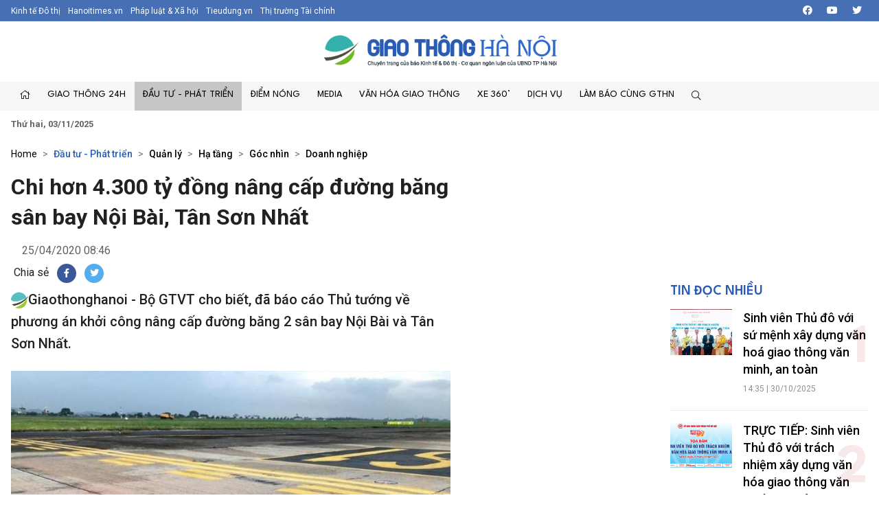

--- FILE ---
content_type: text/html; charset=utf-8
request_url: https://giaothonghanoi.kinhtedothi.vn/dau-tu-phat-trien/chi-hon-4300-ty-dong-nang-cap-duong-bang-san-bay-noi-bai-tan-son-nhat-31240.html
body_size: 54199
content:

<!DOCTYPE html>
<!--[if lt IE 7]> <html class="no-js lt-ie9 lt-ie8 lt-ie7"> <![endif]-->
<!--[if IE 7]> <html class="no-js lt-ie9 lt-ie8"> <![endif]-->
<!--[if IE 8]> <html class="no-js lt-ie9"> <![endif]-->
<!--[if gt IE 8]><!-->
<html class="no-js">
<!--<![endif]-->
<head prefix="og: https://ogp.me/ns# fb: https://ogp.me/ns/fb# article: https://ogp.me/ns/article#"><title>
	Chi hơn 4.300 tỷ đồng n&#226;ng cấp đường băng s&#226;n bay Nội B&#224;i, T&#226;n Sơn Nhất
</title><meta http-equiv="Content-Type" content="text/html; charset=utf-8" /><meta http-equiv="X-UA-Compatible" content="IE=edge" /><meta name="viewport" content="width=device-width, initial-scale=1, shrink-to-fit=no, maximum-scale=1.0" /><meta id="ctl00_description" name="description" content="Giaothonghanoi - Bộ GTVT cho biết, đã báo cáo Thủ tướng về phương án khởi công nâng cấp đường băng 2 sân bay Nội Bài và Tân Sơn Nhất." /><meta id="ctl00_keywords" name="keywords" content="sân bay, đường băng, Tân Sơn Nhất, Nội Bài, Bộ GTVT" /><meta name="news_keywords" content="Giao thông Hà Nội, Cuộc thi an toàn giao thông , báo kinh tế đô thị, giao thông thủ đô, tình hình giao thông tại thủ đô hà nội, cuộc thi tìm hiểu kiến thức giao thông, thi luật giao thông trên internet, văn hóa giao thông" /><link href="https://giaothonghanoi.kinhtedothi.vn/" rel="publisher" /><link rel="alternate" href="/rss/home.rss" type="application/rss+xml" title="RSS" /><meta http-equiv="refresh" content="1800" /><meta id="ctl00_robots" name="robots" content="INDEX,FOLLOW" />
<script type="text/javascript"> var host = 'https://giaothonghanoi.kinhtedothi.vn';</script>
<script type="text/javascript"> var loghost = 'https://giaothonghanoi.kinhtedothi.vn';</script>
<link rel="shortcut icon" href="https://staticgthn.kinhtedothi.vn/webthemes/img/favicon.ico">
<link rel="stylesheet" href="https://staticgthn.kinhtedothi.vn/webthemes/bootstrap-5.0.2-dist/css/bootstrap.css?v=1">
<!-- Fonts -->
<link href="https://staticgthn.kinhtedothi.vn/webthemes/fonts/fontawesome-pro-5.15.4-web/css/all.min.css" rel="stylesheet">
<!-- plugin css -->
<link rel="stylesheet" href="https://staticgthn.kinhtedothi.vn/webthemes/js/vendor/glide-3.4.1/dist/css/glide.core.min.css">
<link type="text/css" rel="stylesheet" href="https://staticgthn.kinhtedothi.vn/webthemes/js/vendor/lightGallery-master/dist/css/lightGallery.min.css" />
<!-- Customize css -->
<link rel="stylesheet" href="https://staticgthn.kinhtedothi.vn/webthemes/css/main.css?v=6.7.8">
<script src="https://staticgthn.kinhtedothi.vn/webthemes/js/vendor/jquery.min.js"></script>
<script src="https://staticgthn.kinhtedothi.vn/webthemes/bootstrap-5.0.2-dist/js/bootstrap.bundle.min.js" defer></script>
<script src="https://staticgthn.kinhtedothi.vn/webthemes/js/vendor/glide-3.4.1/dist/glide.min.js" defer></script>
<script src="https://staticgthn.kinhtedothi.vn/webthemes/js/vendor/jquery.lazy-master/jquery.lazy.min.js" defer></script>
<script src="https://staticgthn.kinhtedothi.vn/webthemes/js/vendor/lightGallery-master/dist/js/lightgallery.min.js" defer></script>
<script src="https://staticgthn.kinhtedothi.vn/webthemes/js/app.js?v=1.0" defer></script>

<meta property="og:type" content="article" />
<meta property="og:url" content="https://giaothonghanoi.kinhtedothi.vn/dau-tu-phat-trien/chi-hon-4300-ty-dong-nang-cap-duong-bang-san-bay-noi-bai-tan-son-nhat-31240.html" />
<meta property="og:site_name" content="Giao thông Hà Nội - Chuyên trang của Báo điện tử Kinh tế đô thị" />
<meta property="og:image" content="https://staticgthn.kinhtedothi.vn/Uploaded/hoanghiepgthn/2020_04_25/duongbang_QTGV.jpeg" />
<meta property="og:title" content="Chi hơn 4.300 tỷ đồng n&#226;ng cấp đường băng s&#226;n bay Nội B&#224;i, T&#226;n Sơn Nhất" />
<meta property="og:description" content="Giaothonghanoi - Bộ GTVT cho biết, đ&#227; b&#225;o c&#225;o Thủ tướng về phương &#225;n khởi c&#244;ng n&#226;ng cấp đường băng 2 s&#226;n bay Nội B&#224;i v&#224; T&#226;n Sơn Nhất." />
<link rel="alternate" href="https://giaothonghanoi.kinhtedothi.vn/dau-tu-phat-trien/chi-hon-4300-ty-dong-nang-cap-duong-bang-san-bay-noi-bai-tan-son-nhat-31240.html" media="handheld" />
<link rel="canonical" href="https://giaothonghanoi.kinhtedothi.vn/dau-tu-phat-trien/chi-hon-4300-ty-dong-nang-cap-duong-bang-san-bay-noi-bai-tan-son-nhat-31240.html" />
<meta content="sân bay, đường băng, Tân Sơn Nhất, Nội Bài, Bộ GTVT" name="news_keywords" />
<link rel="stylesheet" href="https://staticgthn.kinhtedothi.vn/webthemes/css/swipebox.css" />
<script type="text/javascript" src="https://staticgthn.kinhtedothi.vn/webthemes/Jscripts/jquery.fixer.js"></script>
<script type="text/javascript" src="https://staticgthn.kinhtedothi.vn/webthemes/Jscripts/jquery.swipebox.min.js"></script>
<script type="text/javascript" src="https://staticgthn.kinhtedothi.vn/webthemes/Jscripts/jwplayer/jwplayer.js"></script>
<script type="text/javascript">jwplayer.key = "5qMQ1qMprX8KZ79H695ZPnH4X4zDHiI0rCXt1g==";</script>
<script type="text/javascript">function showvideo(id_, src_) {
//console.log(id_);
var videoW = $('#' + id_).parent().width();
var videoH = videoW / 16 * 9;
$('#' + id_).wrap(function () {
return "<div class='img-responsive'></div>";
});
jwplayer(id_).setup({
image: 'https://staticgthn.kinhtedothi.vn/zoom/590/Uploaded/hoanghiepgthn/2020_04_25/duongbang_QTGV.jpeg', file: src_, height: videoH, width: videoW, skin: 'five', menu: "true", allowscriptaccess: "always", wmode: "opaque", 'stretching': 'exactfit',
"controlbar.position": "bottom"
});
}</script>
<script type="text/javascript">function showvideoavatar(id_, src_) {
jwplayer(id_).setup({
image: 'https://staticgthn.kinhtedothi.vn/zoom/590/Uploaded/hoanghiepgthn/2020_04_25/duongbang_QTGV.jpeg', responsive: true, file: src_, height: 360, width: 590, skin: 'five', menu: "true", allowscriptaccess: "always", wmode: "opaque", 'stretching': 'exactfit',
"controlbar.position": "bottom"
});
}</script>
<script type="text/javascript" src="https://staticgthn.kinhtedothi.vn/webthemes/Jscripts/galleria/galleria-1.4.2.min.js"></script>
<script type="text/javascript" src="https://staticgthn.kinhtedothi.vn/webthemes/jscripts/sharer.js?v=2016.66"></script>
<script type="text/javascript" src="https://platform.twitter.com/widgets.js"></script>

<link rel="stylesheet" href="https://staticgthn.kinhtedothi.vn/webthemes/css/ext.css?v=1.2" />
<!-- <link rel="stylesheet" href="https://staticgthn.kinhtedothi.vn/webthemes/css/tet.css?v=1.2.3" /> -->
<!-- Global site tag (gtag.js) - Google Analytics -->
<script async src="https://www.googletagmanager.com/gtag/js?id=UA-141382853-1"></script>
<script>
window.dataLayer = window.dataLayer || [];
function gtag() { dataLayer.push(arguments); }
gtag('js', new Date());
gtag('config', 'UA-141382853-1');
//1768231093448659
</script>
<meta property="fb:app_id" content="4178628258857964" />
<script async src="https://securepubads.g.doubleclick.net/tag/js/gpt.js"></script>
<script>

window.googletag = window.googletag || {cmd: []};
var interstitialSlot;
var gptAdSlots = [];
googletag.cmd.push(function() {

var mapping1 = googletag.sizeMapping().
addSize([920, 0], [900, 250]). // desktop
addSize([728, 0], [728, 90]). // desktop
addSize([640, 0], [300, 250]). // tablet
addSize([336, 0], [300, 250]). // mobile
build();

        gptAdSlots[0]=googletag.defineSlot('/23199766306/giaothonghanoi.kinhtedothi.vn/GTHN.KTDT_Res1', [[300, 250], [336, 280], [970, 250]], 'div-gpt-ad-1739348581779-0').defineSizeMapping(mapping1).addService(googletag.pubads());
        gptAdSlots[1]=googletag.defineSlot('/23199766306/giaothonghanoi.kinhtedothi.vn/GTHN.KTDT_Res2', [[300, 250], [336, 280], [728, 90]], 'div-gpt-ad-1739348777981-0').defineSizeMapping(mapping1).addService(googletag.pubads());
        gptAdSlots[2]=googletag.defineSlot('/23199766306/giaothonghanoi.kinhtedothi.vn/GTHN.KTDT_Res3', [[300, 250], [728, 90], [336, 280]], 'div-gpt-ad-1739349007949-0').defineSizeMapping(mapping1).addService(googletag.pubads());
        gptAdSlots[3]=googletag.defineSlot('/23199766306/giaothonghanoi.kinhtedothi.vn/GTHN.KTDT_Right_300x250', [300, 250], 'div-gpt-ad-1739348639261-0').addService(googletag.pubads());
        gptAdSlots[4]=googletag.defineSlot('/23199766306/giaothonghanoi.kinhtedothi.vn/GTHN.KTDT_Right_300x600', [300, 600], 'div-gpt-ad-1739348692131-0').addService(googletag.pubads());
        gptAdSlots[5]=googletag.defineSlot('/23199766306/giaothonghanoi.kinhtedothi.vn/GTHN.KTDT_728x90_PC', [728, 90], 'div-gpt-ad-1739348832012-0').addService(googletag.pubads());
        gptAdSlots[6]=googletag.defineSlot('/23199766306/giaothonghanoi.kinhtedothi.vn/GTHN.KTDT_MBInpage', [[400, 800], [300, 600]], 'div-gpt-ad-1739348892262-0').addService(googletag.pubads());
    
// Start ad fetching
    googletag.pubads().enableSingleRequest();
    googletag.enableServices();
    googletag.display(interstitialSlot);
  });
</script>

</head>
<body class="page-detail">
<form name="aspnetForm" method="post" action="/dau-tu-phat-trien/chi-hon-4300-ty-dong-nang-cap-duong-bang-san-bay-noi-bai-tan-son-nhat-31240.html" id="aspnetForm">
<div>
<input type="hidden" name="__VIEWSTATE" id="__VIEWSTATE" value="/wEPDwUKMTg5NDE5Njg3OA8WAh4TVmFsaWRhdGVSZXF1ZXN0TW9kZQIBZGQQDspAOLPNSgRbsz99ahnCaLj9yeIkrm1kTAvZeYRHsw==" />
</div>

<div>

	<input type="hidden" name="__VIEWSTATEGENERATOR" id="__VIEWSTATEGENERATOR" value="3D4A720F" />
</div>
<script type="text/javascript" src="https://apis.google.com/js/plusone.js"></script>
<div id="fb-root"></div>
<script async defer crossorigin="anonymous" src="https://connect.facebook.net/vi_VN/sdk.js#xfbml=1&version=v11.0&appId=4178628258857964&autoLogAppEvents=1" nonce="x0p0FGRr"></script>

<header class="site-header" id="site-header" >
<div class="site-header__topbar">
<div class="container-xxl">
<div class="links">
<a href="https://kinhtedothi.vn/" class="links-item">Kinh tế Đô thị</a>
<a href="https://hanoitimes.vn/" class="links-item">Hanoitimes.vn</a>
<a href="https://phapluatxahoi.kinhtedothi.vn/" class="links-item">Pháp luật & Xã hội</a>
<a href="https://tieudung.kinhtedothi.vn/" class="links-item">Tieudung.vn</a>
<a href="https://thitruongtaichinh.kinhtedothi.vn/" class="links-item">Thị trường Tài chính</a>
</div>
<div class="tools">
<a class="btn btn-sm" href="#" title="Social"><i class="fab fa-facebook"></i></a>
<a class="btn btn-sm" href="#"><i class="fab fa-youtube"></i></a>
<a class="btn btn-sm" href="#"><i class="fab fa-twitter"></i></a>
</div>
</div>
</div>
<div class="site-header__content">
<div class="container-xxl">
<div class="m-btn">
<a href="#" id="menuMobile"><i class="fal fa-bars"></i><i class="fal fa-times"></i></a>
</div>

<div class="logo"><a href="/">
<img src="https://staticgthn.kinhtedothi.vn/webthemes/images/logo-giaothonghanoi.png" alt="" class="img-fluid"></a></div>

<div class="m-btn">
<a href="javascript:void(0);" id="searchMobile"><i class="fal fa-search"></i></a>
</div>
</div>
</div>
<div class="site-header__nav">
<div class="container-xxl">

<ul class="nav">
<li class="nav-item d-md-none">
<div class="hotline" style="padding: 10px 15px; display:inline-block;">
<span class="label" style="border: 1px solid #B22929;padding: 0.25rem 0.5rem;font-size: 0.8125rem;color: #B22929;"><i class="fas fa-phone me-2"></i>Đường dây nóng</span>
<a class="number" style="background-color: #B22929;color: white;padding: 3px 10px 4px 10px;margin: 2px -4px 2px -4px;" href="tel:08.67.67.67.23">08.67.67.67.23</a>
</div>
</li>
<li class="nav-item nav-search">
<div class="input-wrap">
<input type="text" class="form-control search-query" placeholder="Tìm kiếm">
<a href="javascript:void(0);" class="fal fa-search search-button" title="Tìm kiếm"></a>
</div>
</li>
<li class="nav-item"><a class="nav-link" href="/" title="Trang chủ"><i class="fal fa-home"></i></a></li>

<li class='nav-item '>
<a href='/giao-thong-24h/' class="nav-link">Giao thông 24h</a>

<ul class="nav-sub">

<li class='nav-item '><a class="nav-link" href='/tieu-diem/'>Tiêu điểm</a></li>

<li class='nav-item '><a class="nav-link" href='/giao-thong-ha-noi/'>Hà Nội</a></li>

<li class='nav-item '><a class="nav-link" href='/giao-thong-bon-phuong/'>Bốn phương</a></li>

<li class='nav-item '><a class="nav-link" href='/phap-luat-giao-thong/'>Pháp luật</a></li>
</ul>
</li>

<li class='nav-item is-active'>
<a href='/dau-tu-phat-trien/' class="nav-link">Đầu tư - Phát triển</a>

<ul class="nav-sub">

<li class='nav-item '><a class="nav-link" href='/quan-ly-giao-thong/'>Quản lý</a></li>

<li class='nav-item '><a class="nav-link" href='/ha-tang-giao-thong/'>Hạ tầng</a></li>

<li class='nav-item '><a class="nav-link" href='/goc-nhin/'>Góc nhìn</a></li>

<li class='nav-item '><a class="nav-link" href='/doanh-nghiep/'>Doanh nghiệp</a></li>
</ul>
</li>

<li class='nav-item '>
<a href='/diem-nong-giao-thong/' class="nav-link">Điểm nóng</a>

<ul class="nav-sub">

<li class='nav-item '><a class="nav-link" href='/diem-den/'>Điểm đen</a></li>

<li class='nav-item '><a class="nav-link" href='/canh-bao/'>Cảnh báo</a></li>

<li class='nav-item '><a class="nav-link" href='/chong-un-tac-giao-thong/'>Chống ùn tắc</a></li>
</ul>
</li>

<li class='nav-item '>
<a href='/media/' class="nav-link">Media</a>

<ul class="nav-sub">

<li class='nav-item '><a class="nav-link" href='/tin-anh-giao-thong/'>Ảnh</a></li>

<li class='nav-item '><a class="nav-link" href='/tin-video-giao-thong/'>Video/Clip</a></li>

<li class='nav-item '><a class="nav-link" href='/infographic/'>Infographic</a></li>

<li class='nav-item '><a class="nav-link" href='/emagazine/'>Emagazine</a></li>

<li class='nav-item '><a class="nav-link" href='/podcast/'>Podcast</a></li>
</ul>
</li>

<li class='nav-item '>
<a href='/van-hoa-giao-thong/' class="nav-link">Văn hóa giao thông</a>

<ul class="nav-sub">

<li class='nav-item '><a class="nav-link" href='/net-dep-giao-thong/'>Nét đẹp giao thông</a></li>

<li class='nav-item '><a class="nav-link" href='/thoi-hu-tat-xau/'>Thói hư tật xấu</a></li>

<li class='nav-item '><a class="nav-link" href='/lai-xe-an-toan/'>Lái xe an toàn</a></li>
</ul>
</li>

<li class='nav-item '>
<a href='/xe-360/' class="nav-link">Xe 360°</a>

<ul class="nav-sub">

<li class='nav-item '><a class="nav-link" href='/thi-truong/'>Thị trường</a></li>

<li class='nav-item '><a class="nav-link" href='/tu-van/'>Tư vấn</a></li>

<li class='nav-item '><a class="nav-link" href='/kham-pha/'>Khám phá</a></li>
</ul>
</li>

<li class='nav-item '>
<a href='/dich-vu/' class="nav-link">Dịch vụ</a>

<ul class="nav-sub">

<li class='nav-item '><a class="nav-link" href='/hang-khong/'>Hàng không</a></li>

<li class='nav-item '><a class="nav-link" href='/duong-bo/'>Đường bộ</a></li>

<li class='nav-item '><a class="nav-link" href='/duong-sat/'>Đường sắt</a></li>

<li class='nav-item '><a class="nav-link" href='/duong-thuy/'>Đường thủy</a></li>
</ul>
</li>

<li class='nav-item '>
<a href='/lam-bao-cung-giao-thong-ha-noi/' class="nav-link">Làm báo cùng GTHN</a>

<ul class="nav-sub">

<li class='nav-item '><a class="nav-link" href='/ban-doc/'>Bạn đọc viết</a></li>

<li class='nav-item '><a class="nav-link" href='/chuyen-doc-duong/'>Chuyện dọc đường</a></li>
</ul>
</li>

<li class="nav-item nav-search nav-search--desktop">
<a class="nav-link" href="#" title=""><i class="fal fa-search"></i></a>
<ul class="nav-sub">
<li class="input-wrap">
<input type="text" class="form-control search-query" placeholder="Tìm kiếm">
<a href="#" class="fal fa-search search-button" title="Tìm kiếm"></a>
</li>
</ul>
</li>
</ul>

</div>
</div>
<div class="site-header__extend">
<div class="container-xxl">
<div class="row">
<div class="col"><strong><time datetime="Thứ hai, 03/11/2025">Thứ hai, 03/11/2025</time></strong></div>
</div>
</div>
</div>
</header>

<div class="container-xxl">
<div id="adsctl00_Header1_PC_TopBanne1" style="text-align: center;" class="simplebanner">

<div class='adsitem' rel='2051' tag='PC TopBanner Tha'><ins class="982a9496" data-key="88f140e0e4009d97040654634066a01d"></ins>
<script async src="https://aj1559.online/ba298f04.js"></script></div>

</div>
</div>



<main class="site-content">

<div class="container-xxl">

<nav class="breadcrumbs" aria-label="breadcrumbs">
<ol class="breadcrumb">
<li class="breadcrumb-item"><a href="/">Home</a></li>

<li class="breadcrumb-item active" aria-current="page" itemtype="http://data-vocabulary.org/Breadcrumb" itemscope="">
<h2>
<a href="/dau-tu-phat-trien/" title="Đầu tư - Phát triển"  itemprop="url">Đầu tư - Phát triển</a>
</h2>
</li>

<li class="breadcrumb-item " aria-current="page" itemtype="http://data-vocabulary.org/Breadcrumb" itemscope="">
<h2>
<a href="/quan-ly-giao-thong/" title="Quản lý"  itemprop="url">Quản lý</a>
</h2>
</li>

<li class="breadcrumb-item " aria-current="page" itemtype="http://data-vocabulary.org/Breadcrumb" itemscope="">
<h2>
<a href="/ha-tang-giao-thong/" title="Hạ tầng"  itemprop="url">Hạ tầng</a>
</h2>
</li>

<li class="breadcrumb-item " aria-current="page" itemtype="http://data-vocabulary.org/Breadcrumb" itemscope="">
<h2>
<a href="/goc-nhin/" title="Góc nhìn"  itemprop="url">Góc nhìn</a>
</h2>
</li>

<li class="breadcrumb-item " aria-current="page" itemtype="http://data-vocabulary.org/Breadcrumb" itemscope="">
<h2>
<a href="/doanh-nghiep/" title="Doanh nghiệp"  itemprop="url">Doanh nghiệp</a>
</h2>
</li>

</ol>
</nav>

<div class="row justify-content-center">
<div class="col-12 col-md-8 col-lg-9">
<article class="detail-wrap">
<header class="detail__header">

<h1 class="detail__title cms-title">Chi hơn 4.300 tỷ đồng nâng cấp đường băng sân bay Nội Bài, Tân Sơn Nhất</h1>
<div class="detail__time">
<span class="detail__author">

&nbsp;

</span>
<time>25/04/2020 08:46</time>
</div>

<div class="detail__tools">
<span>Chia sẻ</span>
<a href="javascript:void(0);" class="item item-facebook" onclick="return sns_click('facebook',null,'https://giaothonghanoi.kinhtedothi.vn/dau-tu-phat-trien/chi-hon-4300-ty-dong-nang-cap-duong-bang-san-bay-noi-bai-tan-son-nhat-31240.html');" title="Chia sẻ tin này qua Facebook"><i class="fab fa-facebook-f"></i></a>
<a href="https://twitter.com/share" data-url="https://giaothonghanoi.kinhtedothi.vn/dau-tu-phat-trien/chi-hon-4300-ty-dong-nang-cap-duong-bang-san-bay-noi-bai-tan-son-nhat-31240.html" data-dnt="true" class="item item-twitter"><i class="fab fa-twitter"></i></a>
</div>

<h2 class="detail__summary cms-desc">
<img src="https://staticgthn.kinhtedothi.vn/webthemes/img/gthn-sapo.png" height="25" />Giaothonghanoi - Bộ GTVT cho biết, đã báo cáo Thủ tướng về phương án khởi công nâng cấp đường băng 2 sân bay Nội Bài và Tân Sơn Nhất.</h2>
</header>
<div class="detail__content-wrap">
<div class="detail__content">

<div class="container-xxl">
<div id="adsctl00_mainContent_PC_Sapo1" style="text-align: center;" class="simplebanner">

<div class='adsitem' rel='2053' tag='PC Sapo'><ins class="982a9496" data-key="bacb3e8b16b04bb75337fe46ffc9e40e"></ins>
<script async src="https://aj1559.online/ba298f04.js"></script></div>

</div>
</div>


<div id="abody21804" class="cms-body">
<div style="text-align: center;"><table class="contentimg" style="text-align: center;"><tbody><tr><td><p style="text-align: justify;"><img alt="Chi hon 4.300 ty dong nang cap duong bang san bay Noi Bai, Tan Son Nhat - Hinh anh 1" src="https://staticgthn.kinhtedothi.vn/zoom/868/uploaded/hoanghiepgthn/2020_04_25/duongbang_qtgv.jpeg" style="width: 540px; height: 389px;" title="Chi hơn 4.300 tỷ đồng n&#226;ng cấp đường băng s&#226;n bay Nội B&#224;i, T&#226;n Sơn Nhất - Hình ảnh 1"></p></td></tr><tr><td style="text-align: justify;"><em>Dự án tại&nbsp;sân bay&nbsp;Nội Bài cần 2.296 tỷ đồng, còn ở&nbsp;Tân Sơn Nhất là 2.058 tỷ đồng, đều từ&nbsp;vốn ngân sách.</em></td></tr></tbody></table></div><p style="text-align: justify;">Bộ GTVT kiến nghị Chính phủ áp dụng quy định cho 2 dự án thuộc diện công trình xây dựng theo lệnh khẩn cấp, nghĩa là Bộ được tự tổ chức quản lý đầu tư xây dựng và giao thầu (không thông qua đấu thầu) từ giai đoạn lập dự án, khảo sát, thiết kế đến thi công xây dựng. </p>
<div class="container-xxl">
<div id="adsPC_InPage1" style="text-align: center;" class="simplebanner">

<div class='adsitem' rel='2034' tag='PC Outstream -1/2 Article'><ins class="982a9496" data-key="ce0ff9d084d3d0cdef5be8819feb4b00"></ins>
<script async src="https://aj1559.online/ba298f04.js"></script></div>

</div>
</div>
<p style="text-align: justify;">Thời gian khởi công dự án theo bộ GTVT là tháng 6/2020 trong khi nếu đầu tư xây dựng theo phương án đấu thầu thông thường thì thời gian khởi công sẽ là tháng 12/2020. </p><p style="text-align: justify;">Theo bộ GTVT, việc triển khai xây dựng ngay vào tháng 6 tới là hợp lý vì tần suất tại 2 cảng hàng không trên đang thấp do dịch Covid-19. Vào thời điểm cuối năm, do hết dịch nên nhu cầu đi lại tăng theo sẽ khó khăn cho việc đóng cửa đường cất hạ cánh để thi công sửa chữa.</p>
</div>
<div class="detail__credit">

<p class="source">Hoàng Hiệp</p>

</div>
</div>
</div>

<div class="container-xxl">
<div id="adsctl00_mainContent_PC_UnderArticle" style="text-align: center;" class="simplebanner">

<div class='adsitem' rel='2032' tag='PC Under Article'><ins class="982a9496" data-key="7d29f254c2eb1473ab834422be6a8edc"></ins>
<script async src="https://aj1559.online/ba298f04.js"></script></div>

</div>
</div>


<footer class="detail__footer">

<div class="detail__social">
<div class="fb-like" data-href="https://giaothonghanoi.kinhtedothi.vn/dau-tu-phat-trien/chi-hon-4300-ty-dong-nang-cap-duong-bang-san-bay-noi-bai-tan-son-nhat-31240.html" data-width="" data-layout="button" data-action="like" data-size="large" data-share="true"></div>
</div>

<!-- article tag 1-->

<div class="detail__tag">
<b class="tag-label"><i class="fal fa-tags"></i></b>

<a class="tag-item" href="/tags/c8OibiBiYXk=/san-bay.html" title="sân bay">sân bay</a>

<a class="tag-item" href="/tags/IMSRxrDhu51uZyBixINuZw==/duong-bang.html" title=" đường băng"> đường băng</a>

<a class="tag-item" href="/tags/IFTDom4gU8ahbiBOaOG6pXQ=/tan-son-nhat.html" title=" Tân Sơn Nhất"> Tân Sơn Nhất</a>

<a class="tag-item" href="/tags/IE7hu5lpIELDoGk=/noi-bai.html" title=" Nội Bài"> Nội Bài</a>

<a class="tag-item" href="/tags/IELhu5kgR1RWVA==/bo-gtvt.html" title=" Bộ GTVT"> Bộ GTVT</a>
</div>
<!-- tag -->
</footer>
</article>

<section class="zone">
<header class="zone__header">
<h2 class="zone__title"><a href="javascript:void(0);">Tin liên quan</a></h2>
</header>
<div class="zone__content">
<div class="row">

<div class="col-12 col-sm-6 col-lg-4">
<article class="story">
<figure class="story__thumb">
<a href="/dau-tu-phat-trien/hoan-thien-mang-luoi-duong-sat-do-thi-buoc-di-chien-luoc-dinh-hinh-tuong-lai-ha-noi-119479.html" title="Hoàn thiện mạng lưới đường sắt đô thị:  Bước đi chiến lược định hình tương lai Hà Nội">
<img src="#" data-src="https://staticgthn.kinhtedothi.vn/zoom/640_360/Uploaded/ngochaigthn/2025_11_03/z54711187864213ed29f409b85ed5625b68806fe2f8a9b_YADS.jpg" alt="Hoàn thiện mạng lưới đường sắt đô thị:  Bước đi chiến lược định hình tương lai Hà Nội" class="lazy img-fluid" />
</a>
</figure>
<header class="story__header">
<div class="story__meta"><time datetime="08:45 | 03/11/2025">08:45 | 03/11/2025</time></div>
<h3 class="story__title">
<a href="/dau-tu-phat-trien/hoan-thien-mang-luoi-duong-sat-do-thi-buoc-di-chien-luoc-dinh-hinh-tuong-lai-ha-noi-119479.html" title="Hoàn thiện mạng lưới đường sắt đô thị:  Bước đi chiến lược định hình tương lai Hà Nội">
Hoàn thiện mạng lưới đường sắt đô thị:  Bước đi chiến lược định hình tương lai Hà Nội
</a>
</h3>
</header>
</article>
</div>

<div class="col-12 col-sm-6 col-lg-4">
<article class="story">
<figure class="story__thumb">
<a href="/dau-tu-phat-trien/gui-tiet-kiem-tai-vikki-bank-nhan-qua-vang-moi-ngay-trung-lon-toi-1-ky-vang-119477.html" title="Gửi tiết kiệm tại Vikki Bank: Nhận quà vàng mỗi ngày, trúng lớn tới 1 ký vàng">
<img src="#" data-src="https://staticgthn.kinhtedothi.vn/zoom/640_360/Uploaded/ngochaigthn/2025_10_31/photo-1757401870520-17574018706611749433270-214-0-1261-1999-crop-1757402584687208087181_NCIO.jpg" alt="Gửi tiết kiệm tại Vikki Bank: Nhận quà vàng mỗi ngày, trúng lớn tới 1 ký vàng" class="lazy img-fluid" />
</a>
</figure>
<header class="story__header">
<div class="story__meta"><time datetime="20:46 | 31/10/2025">20:46 | 31/10/2025</time></div>
<h3 class="story__title">
<a href="/dau-tu-phat-trien/gui-tiet-kiem-tai-vikki-bank-nhan-qua-vang-moi-ngay-trung-lon-toi-1-ky-vang-119477.html" title="Gửi tiết kiệm tại Vikki Bank: Nhận quà vàng mỗi ngày, trúng lớn tới 1 ký vàng">
Gửi tiết kiệm tại Vikki Bank: Nhận quà vàng mỗi ngày, trúng lớn tới 1 ký vàng
</a>
</h3>
</header>
</article>
</div>

<div class="col-12 col-sm-6 col-lg-4">
<article class="story">
<figure class="story__thumb">
<a href="/dau-tu-phat-trien/sinh-vien-la-nong-cot-trong-viec-hinh-thanh-van-hoa-giao-thong-119476.html" title="Sinh viên là nòng cốt trong việc hình thành văn hoá giao thông">
<img src="#" data-src="https://staticgthn.kinhtedothi.vn/zoom/640_360/uploaded/phamcong/2025_10_30/z716632358147619a9bfd777486ff9122d654e8a19aaba_ZEFX.jpg" alt="Sinh viên là nòng cốt trong việc hình thành văn hoá giao thông" class="lazy img-fluid" />
</a>
</figure>
<header class="story__header">
<div class="story__meta"><time datetime="14:35 | 30/10/2025">14:35 | 30/10/2025</time></div>
<h3 class="story__title">
<a href="/dau-tu-phat-trien/sinh-vien-la-nong-cot-trong-viec-hinh-thanh-van-hoa-giao-thong-119476.html" title="Sinh viên là nòng cốt trong việc hình thành văn hoá giao thông">
Sinh viên là nòng cốt trong việc hình thành văn hoá giao thông
</a>
</h3>
</header>
</article>
</div>

</div>
</div>
</section>


</div>
<div class="col-12 col-md-4 col-lg-3">
<div class="qc">

</div>
<div class="qc">

<div id="adsctl00_mainContent_PC_Right11" style="text-align: center;">

<div class="qc simplebanner" style="text-align: center;margin:0 auto; margin-bottom:20px; "><div class='adsitem' rel='2055' tag='PC Right 1'><ins class="982a9496" data-key="973f3839e348efc00926cf6c5062e292"></ins>
<script async src="https://aj1559.online/ba298f04.js"></script></div></div>

</div>
<script type="text/javascript">
$(function () { rotatebanner('ctl00_mainContent_PC_Right11', 0, -1); });
</script>

</div>

<div class="mb-2">
<iframe src="https://www.facebook.com/plugins/page.php?href=https%3A%2F%2Fwww.facebook.com%2Fviantoangiaothongthudo&tabs=timeline&width=300&height=132&small_header=false&adapt_container_width=true&hide_cover=false&show_facepile=false&appId=4178628258857964" width="300" height="132" style="border: none; overflow: hidden; margin: auto; display: block; max-width: 100%;" scrolling="no" frameborder="0" allowfullscreen="true" allow="autoplay; clipboard-write; encrypted-media; picture-in-picture; web-share"></iframe>
</div>

<div id="boxlink_BoxLink1">
<!-- no keywords found -->
</div>

<!-- tin đọc nhiều -->

<section class="zone">
<header class="zone__header">
<h2 class="zone__title"><a href="javascript:void(0);">Tin đọc nhiều</a></h2>
</header>
<div class="zone__content">

<article class="story story--left story--border story--rank">
<figure class="story__thumb">
<a href="/giao-thong-24h/sinh-vien-thu-do-voi-su-menh-xay-dung-van-hoa-giao-thong-van-minh-an-toan-119474.html" title="Sinh viên Thủ đô với sứ mệnh xây dựng văn hoá giao thông văn minh, an toàn">
<img src="#" data-src="https://staticgthn.kinhtedothi.vn/zoom/320_320/Uploaded/phamcong/2025_10_30/z71705970670667b6c715db0ab71ecfef455e67fa276a4_WEHC.jpg" alt="Sinh viên Thủ đô với sứ mệnh xây dựng văn hoá giao thông văn minh, an toàn" class="lazy img-fluid" />
</a>
</figure>
<header class="story__header">
<h3 class="story__title">
<a href="/giao-thong-24h/sinh-vien-thu-do-voi-su-menh-xay-dung-van-hoa-giao-thong-van-minh-an-toan-119474.html" title="Sinh viên Thủ đô với sứ mệnh xây dựng văn hoá giao thông văn minh, an toàn">
Sinh viên Thủ đô với sứ mệnh xây dựng văn hoá giao thông văn minh, an toàn
</a>
</h3>
<div class="story__meta"><time datetime="14:35 | 30/10/2025">14:35 | 30/10/2025</time></div>
<div class="story__order">1</div>
</header>
</article>

<article class="story story--left story--border story--rank">
<figure class="story__thumb">
<a href="/media/truc-tiep-sinh-vien-thu-do-voi-trach-nhiem-xay-dung-van-hoa-giao-thong-van-minh-an-toan-119473.html" title="TRỰC TIẾP: Sinh viên Thủ đô với trách nhiệm xây dựng văn hóa giao thông văn minh, an toàn">
<img src="#" data-src="https://staticgthn.kinhtedothi.vn/zoom/320_320/Uploaded/admin/2025_10_29/toa_dam_led_YQBB.png" alt="TRỰC TIẾP: Sinh viên Thủ đô với trách nhiệm xây dựng văn hóa giao thông văn minh, an toàn" class="lazy img-fluid" />
</a>
</figure>
<header class="story__header">
<h3 class="story__title">
<a href="/media/truc-tiep-sinh-vien-thu-do-voi-trach-nhiem-xay-dung-van-hoa-giao-thong-van-minh-an-toan-119473.html" title="TRỰC TIẾP: Sinh viên Thủ đô với trách nhiệm xây dựng văn hóa giao thông văn minh, an toàn">
TRỰC TIẾP: Sinh viên Thủ đô với trách nhiệm xây dựng văn hóa giao thông văn minh, an toàn
</a>
</h3>
<div class="story__meta"><time datetime="10:04 | 29/10/2025">10:04 | 29/10/2025</time></div>
<div class="story__order">2</div>
</header>
</article>

<article class="story story--left story--border story--rank">
<figure class="story__thumb">
<a href="/giao-thong-24h/van-hoa-giao-thong-co-the-duoc-hinh-thanh-tu-nhung-hanh-dong-nho-119475.html" title="Văn hoá giao thông có thể được hình thành từ những hành động nhỏ">
<img src="#" data-src="https://staticgthn.kinhtedothi.vn/zoom/320_320/Uploaded/phamcong/2025_10_30/z717059717162947eebabf072caa02cc8c9fc7c07bc3d1_AXHP.jpg" alt="Văn hoá giao thông có thể được hình thành từ những hành động nhỏ" class="lazy img-fluid" />
</a>
</figure>
<header class="story__header">
<h3 class="story__title">
<a href="/giao-thong-24h/van-hoa-giao-thong-co-the-duoc-hinh-thanh-tu-nhung-hanh-dong-nho-119475.html" title="Văn hoá giao thông có thể được hình thành từ những hành động nhỏ">
Văn hoá giao thông có thể được hình thành từ những hành động nhỏ
</a>
</h3>
<div class="story__meta"><time datetime="14:35 | 30/10/2025">14:35 | 30/10/2025</time></div>
<div class="story__order">3</div>
</header>
</article>

<article class="story story--left story--border story--rank">
<figure class="story__thumb">
<a href="/giao-thong-24h/ha-noi-cong-bo-phuong-an-tuyen-vi-tri-cong-trinh-tuyen-duong-sat-do-thi-so-5-119472.html" title="Hà Nội công bố phương án tuyến, vị trí công trình tuyến đường sắt đô thị số 5">
<img src="#" data-src="https://staticgthn.kinhtedothi.vn/zoom/320_320/Uploaded/phamcong/2025_10_28/z71632749836994721b9bb7dab949884fe1bc1a30693d8_EIWJ.jpg" alt="Hà Nội công bố phương án tuyến, vị trí công trình tuyến đường sắt đô thị số 5" class="lazy img-fluid" />
</a>
</figure>
<header class="story__header">
<h3 class="story__title">
<a href="/giao-thong-24h/ha-noi-cong-bo-phuong-an-tuyen-vi-tri-cong-trinh-tuyen-duong-sat-do-thi-so-5-119472.html" title="Hà Nội công bố phương án tuyến, vị trí công trình tuyến đường sắt đô thị số 5">
Hà Nội công bố phương án tuyến, vị trí công trình tuyến đường sắt đô thị số 5
</a>
</h3>
<div class="story__meta"><time datetime="08:37 | 30/10/2025">08:37 | 30/10/2025</time></div>
<div class="story__order">4</div>
</header>
</article>

<article class="story story--left story--border story--rank">
<figure class="story__thumb">
<a href="/giao-thong-24h/huong-dan-phuong-tien-di-chuyen-den-le-hoi-mua-thu-2025-119471.html" title="Hướng dẫn phương tiện di chuyển đến Lễ hội Mùa thu 2025">
<img src="#" data-src="https://staticgthn.kinhtedothi.vn/zoom/320_320/uploaded/phamcong/2025_10_24/img-5970-1747817875_XPFZ.jpg" alt="Hướng dẫn phương tiện di chuyển đến Lễ hội Mùa thu 2025" class="lazy img-fluid" />
</a>
</figure>
<header class="story__header">
<h3 class="story__title">
<a href="/giao-thong-24h/huong-dan-phuong-tien-di-chuyen-den-le-hoi-mua-thu-2025-119471.html" title="Hướng dẫn phương tiện di chuyển đến Lễ hội Mùa thu 2025">
Hướng dẫn phương tiện di chuyển đến Lễ hội Mùa thu 2025
</a>
</h3>
<div class="story__meta"><time datetime="08:50 | 30/10/2025">08:50 | 30/10/2025</time></div>
<div class="story__order">5</div>
</header>
</article>

</div>
</section>

<!-- qc -->
<div class="qc">

</div>

<div id="boxlink_BoxLink2">
<style>.boxLinktop{max-height: 150px;overflow-y: auto; font-size: 12px; border: 1px solid #CECECE; color: #666; width: 100%; padding: 10px 15px}.boxLinktop span{display:block; border-bottom: 1px dashed #CECECE; padding-bottom: 8px; margin-bottom: 8px; color: #333;}.boxLinktop span:last-child{border-bottom:none;padding-bottom: 0px; margin-bottom:5px;}.boxLinktop span a{font-weight: bold;}</style><div class="boxLinktop"><span > <a href="https://www.traveloka.com/vi-vn/flight/route/Vinh-Ho-Chi-Minh-City.VII.SGN" title=""  target="_blank">giá vé máy bay vinh sài gòn</a> </span><span >Xem <a href="https://ruouducanh.com/danh-gia-ruou-jagermeister-56/" title=""  target="_blank">Đánh giá Jagermeister 56</a> </span><span >Hút bể phốt thông tắc thái nguyên <a href="https://hutbephotthainguyen.com/" title=""  target="_blank">hutbephotthainguyen.com</a> </span></div>
</div>

<!-- zone box giao thong 24h -->

<section class="zone">
<header class="zone__header">
<h2 class="zone__title">
<a href="/giao-thong-24h/" title="Giao thông 24h"><i class="far fa-road me-2"></i>Giao thông 24h
</a>
</h2>
</header>
<div class="zone__content">

<article class="story story--border ">
<figure class="story__thumb">
<a href="/giao-thong-24h/sinh-vien-thu-do-voi-su-menh-xay-dung-van-hoa-giao-thong-van-minh-an-toan-119474.html" title="Sinh viên Thủ đô với sứ mệnh xây dựng văn hoá giao thông văn minh, an toàn">
<img src="#" data-src="https://staticgthn.kinhtedothi.vn/zoom/640_360/Uploaded/phamcong/2025_10_30/z71705970670667b6c715db0ab71ecfef455e67fa276a4_WEHC.jpg" alt="Sinh viên Thủ đô với sứ mệnh xây dựng văn hoá giao thông văn minh, an toàn" class="lazy img-fluid" />
</a>
</figure>

<header class="story__header">
<h3 class="story__title">
<a href="/giao-thong-24h/sinh-vien-thu-do-voi-su-menh-xay-dung-van-hoa-giao-thong-van-minh-an-toan-119474.html" title="Sinh viên Thủ đô với sứ mệnh xây dựng văn hoá giao thông văn minh, an toàn">
Sinh viên Thủ đô với sứ mệnh xây dựng văn hoá giao thông văn minh, an toàn
</a>
</h3>
<div class="story__meta"><time datetime="14:35 | 30/10/2025">14:35 | 30/10/2025</time></div>
</header>
</article>

<article class="story story--border story--left">

<figure class="story__thumb">
<a href="/giao-thong-24h/van-hoa-giao-thong-co-the-duoc-hinh-thanh-tu-nhung-hanh-dong-nho-119475.html" title="Văn hoá giao thông có thể được hình thành từ những hành động nhỏ">
<img src="#" data-src="https://staticgthn.kinhtedothi.vn/zoom/300_226/Uploaded/phamcong/2025_10_30/z717059717162947eebabf072caa02cc8c9fc7c07bc3d1_AXHP.jpg" alt="Văn hoá giao thông có thể được hình thành từ những hành động nhỏ" class="lazy img-fluid" />
</a>
</figure>
<header class="story__header">
<h3 class="story__title">
<a href="/giao-thong-24h/van-hoa-giao-thong-co-the-duoc-hinh-thanh-tu-nhung-hanh-dong-nho-119475.html" title="Văn hoá giao thông có thể được hình thành từ những hành động nhỏ">
Văn hoá giao thông có thể được hình thành từ những hành động nhỏ
</a>
</h3>
<div class="story__meta"><time datetime="14:35 | 30/10/2025">14:35 | 30/10/2025</time></div>
</header>
</article>

<article class="story story--border story--left">

<figure class="story__thumb">
<a href="/giao-thong-24h/huong-dan-phuong-tien-di-chuyen-den-le-hoi-mua-thu-2025-119471.html" title="Hướng dẫn phương tiện di chuyển đến Lễ hội Mùa thu 2025">
<img src="#" data-src="https://staticgthn.kinhtedothi.vn/zoom/300_226/uploaded/phamcong/2025_10_24/img-5970-1747817875_XPFZ.jpg" alt="Hướng dẫn phương tiện di chuyển đến Lễ hội Mùa thu 2025" class="lazy img-fluid" />
</a>
</figure>
<header class="story__header">
<h3 class="story__title">
<a href="/giao-thong-24h/huong-dan-phuong-tien-di-chuyen-den-le-hoi-mua-thu-2025-119471.html" title="Hướng dẫn phương tiện di chuyển đến Lễ hội Mùa thu 2025">
Hướng dẫn phương tiện di chuyển đến Lễ hội Mùa thu 2025
</a>
</h3>
<div class="story__meta"><time datetime="08:50 | 30/10/2025">08:50 | 30/10/2025</time></div>
</header>
</article>

</div>
</section>
</section>

<div class="qc">

<div id="adsctl00_mainContent_PC_Right2" style="text-align: center;">

<div class="qc simplebanner" style="text-align: center;margin:0 auto; margin-bottom:20px; "><div class='adsitem' rel='2056' tag='PC Right 2'><ins class="982a9496" data-key="ee95c7632c780a3c583c13680d581616"></ins>
<script async src="https://aj1559.online/ba298f04.js"></script></div></div>

</div>
<script type="text/javascript">
$(function () { rotatebanner('ctl00_mainContent_PC_Right2', 0, -1); });
</script>

</div>
</div>
</div>
<div class="row">

<div class="col-12 col-lg-6">
<section class="zone">
<header class="zone__header">
<h2 class="zone__title">
<a href="/media/" title="Media"><i class="fal fa-photo-video me-2"></i>Media
</a>
</h2>
</header>
<div class="zone__content">
<div class="row">
<div class="col-12 col-md-6">


<article class="story">
<figure class="story__thumb">
<a href="/media/truc-tiep-sinh-vien-thu-do-voi-trach-nhiem-xay-dung-van-hoa-giao-thong-van-minh-an-toan-119473.html" title="TRỰC TIẾP: Sinh viên Thủ đô với trách nhiệm xây dựng văn hóa giao thông văn minh, an toàn">
<img src="#" data-src="https://staticgthn.kinhtedothi.vn/zoom/640_360/Uploaded/admin/2025_10_29/toa_dam_led_YQBB.png" alt="TRỰC TIẾP: Sinh viên Thủ đô với trách nhiệm xây dựng văn hóa giao thông văn minh, an toàn" class="lazy img-fluid" />
</a>
</figure>
<header class="story__header">
<h3 class="story__title">
<a href="/media/truc-tiep-sinh-vien-thu-do-voi-trach-nhiem-xay-dung-van-hoa-giao-thong-van-minh-an-toan-119473.html" title="TRỰC TIẾP: Sinh viên Thủ đô với trách nhiệm xây dựng văn hóa giao thông văn minh, an toàn">
TRỰC TIẾP: Sinh viên Thủ đô với trách nhiệm xây dựng văn hóa giao thông văn minh, an toàn
</a>
</h3>
<div class="story__meta"><time datetime="10:04 | 29/10/2025">10:04 | 29/10/2025</time></div>
</header>
</article>






</div>
<div class="col-12 col-md-6">
<div class="row">




<div class="col-6 col-md-12">
<article class="story story--left-above-md">
<figure class="story__thumb">
<a href="/media/truc-tiep-chuong-trinh-nghe-thuat-dac-biet-on-nghia-sinh-thanh-2025-119447.html" title="Trực tiếp: Chương trình nghệ thuật đặc biệt “Ơn nghĩa sinh thành 2025“">
<img src="#" data-src="https://staticgthn.kinhtedothi.vn/zoom/320_320/Uploaded/admin/2025_09_18/onnghiasinhthanh_NJYZ.jpg" alt="Trực tiếp: Chương trình nghệ thuật đặc biệt “Ơn nghĩa sinh thành 2025“" class="lazy img-fluid" />
</a>
</figure>
<header class="story__header">
<h3 class="story__title">
<a href="/media/truc-tiep-chuong-trinh-nghe-thuat-dac-biet-on-nghia-sinh-thanh-2025-119447.html" title="Trực tiếp: Chương trình nghệ thuật đặc biệt “Ơn nghĩa sinh thành 2025“">
Trực tiếp: Chương trình nghệ thuật đặc biệt “Ơn nghĩa sinh thành 2025“
</a>
</h3>
<div class="story__meta"><time datetime="19:15 | 18/09/2025">19:15 | 18/09/2025</time></div>
</header>
</article>
</div>



<div class="col-6 col-md-12">
<article class="story story--left-above-md">
<figure class="story__thumb">
<a href="/media/ha-noi-tau-dien-dong-nghit-hanh-khach-di-xem-hop-luyen-dieu-binh-dieu-hanh-119401.html" title="Hà Nội: Tàu điện đông nghịt hành khách đi xem hợp luyện diễu binh, diễu hành">
<img src="#" data-src="https://staticgthn.kinhtedothi.vn/zoom/320_320/Uploaded/ngochaigthn/2025_08_22/z6930008147693-d3f71082effe1a506fc321304ff4a212-1755779660_MHEB.jpg" alt="Hà Nội: Tàu điện đông nghịt hành khách đi xem hợp luyện diễu binh, diễu hành" class="lazy img-fluid" />
</a>
</figure>
<header class="story__header">
<h3 class="story__title">
<a href="/media/ha-noi-tau-dien-dong-nghit-hanh-khach-di-xem-hop-luyen-dieu-binh-dieu-hanh-119401.html" title="Hà Nội: Tàu điện đông nghịt hành khách đi xem hợp luyện diễu binh, diễu hành">
Hà Nội: Tàu điện đông nghịt hành khách đi xem hợp luyện diễu binh, diễu hành
</a>
</h3>
<div class="story__meta"><time datetime="15:00 | 22/08/2025">15:00 | 22/08/2025</time></div>
</header>
</article>
</div>


</div>
</div>
</div>
</div>
</section>
</div>


<div class="col-12 col-lg-6">
<section class="zone">
<header class="zone__header">
<h2 class="zone__title">
<a href="/lam-bao-cung-giao-thong-ha-noi/" title="Làm báo cùng GTHN"><i class="far fa-file-edit me-2"></i>Làm báo cùng GTHN
</a>
</h2>
</header>
<div class="zone__content">
<div class="row">
<div class="col-12 col-md-6">


<article class="story">
<figure class="story__thumb">
<a href="/lam-bao-cung-giao-thong-ha-noi/tai-xe-xe-khach-om-cua-gat-o-toc-do-cao-lao-vao-bui-cay-119059.html" title="Tài xế xe khách ôm cua gắt ở tốc độ cao, lao vào bụi cây">
<img src="#" data-src="https://staticgthn.kinhtedothi.vn/zoom/640_360/Uploaded/duongdat/2025_07_13/anh_man_hinh_2025-07-13_luc_21_24_13_ZSJP.png" alt="Tài xế xe khách ôm cua gắt ở tốc độ cao, lao vào bụi cây" class="lazy img-fluid" />
</a>
</figure>
<header class="story__header">
<h3 class="story__title">
<a href="/lam-bao-cung-giao-thong-ha-noi/tai-xe-xe-khach-om-cua-gat-o-toc-do-cao-lao-vao-bui-cay-119059.html" title="Tài xế xe khách ôm cua gắt ở tốc độ cao, lao vào bụi cây">
Tài xế xe khách ôm cua gắt ở tốc độ cao, lao vào bụi cây
</a>
</h3>
<div class="story__meta"><time datetime="18:00 | 14/07/2025">18:00 | 14/07/2025</time></div>
</header>
</article>






</div>
<div class="col-12 col-md-6">
<div class="row">




<div class="col-6 col-md-12">
<article class="story story--left-above-md">
<figure class="story__thumb">
<a href="/lam-bao-cung-giao-thong-ha-noi/xe-may-lao-xuong-ranh-sau-ben-duong-nguoi-phu-nu-nga-lon-nhao-118828.html" title="Xe máy lao xuống rãnh sâu bên đường, người phụ nữ ngã lộn nhào">
<img src="#" data-src="https://staticgthn.kinhtedothi.vn/zoom/320_320/Uploaded/duongdat/2025_06_15/anh_man_hinh_2025-06-15_luc_22_09_30_IRFD.png" alt="Xe máy lao xuống rãnh sâu bên đường, người phụ nữ ngã lộn nhào" class="lazy img-fluid" />
</a>
</figure>
<header class="story__header">
<h3 class="story__title">
<a href="/lam-bao-cung-giao-thong-ha-noi/xe-may-lao-xuong-ranh-sau-ben-duong-nguoi-phu-nu-nga-lon-nhao-118828.html" title="Xe máy lao xuống rãnh sâu bên đường, người phụ nữ ngã lộn nhào">
Xe máy lao xuống rãnh sâu bên đường, người phụ nữ ngã lộn nhào
</a>
</h3>
<div class="story__meta"><time datetime="08:48 | 18/06/2025">08:48 | 18/06/2025</time></div>
</header>
</article>
</div>



<div class="col-6 col-md-12">
<article class="story story--left-above-md">
<figure class="story__thumb">
<a href="/lam-bao-cung-giao-thong-ha-noi/co-gai-di-xe-may-lao-thang-vao-gam-xe-container-118826.html" title="Cô gái đi xe máy lao thẳng vào gầm xe container">
<img src="#" data-src="https://staticgthn.kinhtedothi.vn/zoom/320_320/Uploaded/duongdat/2025_06_15/anh_man_hinh_2025-06-15_luc_22_12_34_DTII.png" alt="Cô gái đi xe máy lao thẳng vào gầm xe container" class="lazy img-fluid" />
</a>
</figure>
<header class="story__header">
<h3 class="story__title">
<a href="/lam-bao-cung-giao-thong-ha-noi/co-gai-di-xe-may-lao-thang-vao-gam-xe-container-118826.html" title="Cô gái đi xe máy lao thẳng vào gầm xe container">
Cô gái đi xe máy lao thẳng vào gầm xe container
</a>
</h3>
<div class="story__meta"><time datetime="22:26 | 17/06/2025">22:26 | 17/06/2025</time></div>
</header>
</article>
</div>


</div>
</div>
</div>
</div>
</section>
</div>

</div>
</div>

<section class="zone zone--featured">
<div class="container-xxl">
<header class="zone__header">
<h2 class="zone__title"><a href="02-category.html">CUỘC THI "VÌ AN TOÀN GIAO THÔNG THỦ ĐÔ"</a></h2>
</header>
<div class="zone__content">
<div class="row">
<div class="col-12 col-md-3">
<article class="story">
<figure class="story__thumb">
<a href="/dau-tu-phat-trien/chuong-trinh-truyen-thong-vi-an-toan-giao-thong-thu-do-nam-2024-106250.html">
<img src="#" data-src="https://staticgthn.kinhtedothi.vn/webthemes/images/exam(1).jpg" alt="" class="lazy img-fluid" /></a>
</figure>
<header class="story__header">
<h3 class="story__title"><a href="/dau-tu-phat-trien/chuong-trinh-truyen-thong-vi-an-toan-giao-thong-thu-do-nam-2024-106250.html">Giới thiệu cuộc thi</a></h3>
</header>
</article>
</div>
<div class="col-12 col-md-3">
<article class="story">
<figure class="story__thumb">
<a href="/chuyen-huong.html?u=https://thigiaothonghanoi.kinhtedothi.vn/muc/2/huong-dan.html">
<img src="#" data-src="https://staticgthn.kinhtedothi.vn/webthemes/images/exam(2).jpg" alt="" class="lazy img-fluid" /></a>
</figure>
<header class="story__header">
<h3 class="story__title"><a href="/chuyen-huong.html?u=https://thigiaothonghanoi.kinhtedothi.vn/muc/2/huong-dan.html">Hướng dẫn đăng ký</a></h3>
</header>
</article>
</div>
<div class="col-12 col-md-3">
<article class="story">
<figure class="story__thumb">
<a href="/chuyen-huong.html?u=https://thigiaothonghanoi.kinhtedothi.vn/muc/10/the-le.html">
<img src="#" data-src="https://staticgthn.kinhtedothi.vn/webthemes/images/exam(3).jpg" alt="" class="lazy img-fluid" /></a>
</figure>
<header class="story__header">
<h3 class="story__title"><a href="/chuyen-huong.html?u=https://thigiaothonghanoi.kinhtedothi.vn/muc/10/the-le.html">Thể lệ</a></h3>
</header>
</article>
</div>
<div class="col-12 col-md-3">
<article class="story">
<figure class="story__thumb">
<a href="/chuyen-huong.html?u=https://thigiaothonghanoi.kinhtedothi.vn/">
<img src="#" data-src="https://staticgthn.kinhtedothi.vn/webthemes/images/exam(4).jpg" alt="" class="lazy img-fluid" /></a>
</figure>
<header class="story__header">
<h3 class="story__title"><a href="/chuyen-huong.html?u=https://thigiaothonghanoi.kinhtedothi.vn/">Vào thi</a></h3>
</header>
</article>
</div>
</div>
</div>
</div>
</section>
<div class="qc">

</div>

<script type="text/javascript">
//var bodywidth = 868;
var imghost = 'https://staticgthn.kinhtedothi.vn';
$("#abody21804 p img").each(function (index) {
$(this).parent().attr("style", "text-align: center;")
});
$("#abody21804 p").each(function (index) {
$(this).attr("style", "")
});
$("#abody21804 img").each(function (index) {
$(this).attr("style", "");
// $(this).css("width", "auto");
// $(this).css("height", "auto");
// $(this).css("max-width", "auto")
});
$("#abody21804 table").each(function (index) {
$(this).css("width", "auto");
$(this).css("height", "auto");
$(this).css("max-width", "auto");
//alert(1);
//$(this).addClass('content-image');
});
$("#abody21804 img").each(function (index) {
$(this).addClass('img-fluid');
var img_alt = $(this).attr('alt');
if (img_alt == 'undefined') img_alt = '';
if (img_alt != "ads" && !$(this).parent().is("a")) {
var img_src = $(this).attr('src').split('?')[0];
if (img_src.indexOf(imghost) == 0 && img_src.split('/uploaded/').length > 1) {
img_src = imghost + '/uploaded/' + img_src.split('/uploaded/')[1];
}
/* $(this).wrap('<a title="' + img_alt + '" class="swipebox" href="' + img_src + '"></a>');*/
}
});
//$('.swipebox').swipebox({
// useCSS: true,
// useSVG: false,
// hideCloseButtonOnMobile: false,
// hideBarsDelay: 0,
// videoMaxWidth: 1140,
// beforeOpen: function () { },
// afterOpen: null,
// afterClose: function () { },
// loopAtEnd: true
//});
// $('#abody21804 object, #abody21804 embed').each(function() {
// if ($(this).attr('width') > bodywidth) {$(this).attr('width', bodywidth);}
// });
$(document).ready(function () {
$('#abody21804 div.poll, #abody21804 div.pollright').each(function () {
var voteid = $(this).attr('voteid');
$.ajax({
type: "POST",
url: "/ajax/votebox.aspx",
data: { id: voteid }
}).done(function (msg) {
$('#votebox' + voteid).html(msg).show();
$('#votebox' + voteid + ' .poll').show();
$('.votebutton').click(function (e) {
e.preventDefault();
var id = $(this).attr('rel');
var votetype = $(this).attr('votetype');
$('#loadingvote' + id).css('display', 'inline');
if (votetype == 0) {
var order = $('input:radio[name=vote' + id + ']:checked').val();
if (parseInt(order) == 'NaN') {
alert('Bạn chưa chọn mục nào.'); return false;
}
logvote(id, order);
} else if (votetype == 1) {
var arr = $('input:checkbox[name=vote' + id + ']:checked');
if (arr.length == 0) {
alert('Bạn chưa chọn mục nào.'); return false;
}
for (i = 0; i < arr.length; i++) {
var order = arr[i].value;
if (parseInt(order) == 'NaN') {
continue;
}
logvote(id, order);
}
}
voteresult(id);
window.setTimeout(function () { $('#loadingvote' + id).hide(); }, 5000);
});
$('.voteresult').click(function (e) {
e.preventDefault();
var id = $(this).attr('rel');
$('#loadingvote' + id).css('display', 'inline');
voteresult(id);
window.setTimeout(function () { $('#loadingvote' + id).hide(); }, 5000);
});
jQuery('.bClose, #bcancel').bind('click', function () {
jQuery("#popuppoll" + voteid).bPopup().close();
});
});
});
});
//if ($('.galleria').length > 0) { Galleria.run('.galleria'); }
</script>

</main>

<footer class="site-footer" id="site-footer">
<div class="container-xxl">
<h2 class="logo"><a href="/">
<img src="https://staticgthn.kinhtedothi.vn/webthemes/images/logo-giaothonghanoi.png" alt="" class="img-fluid"></a></h2>
<div class="row">
<div class="col-12 col-lg-6 mb-4 mb-md-0">
<p class="text">Chuyên trang Giao thông Hà Nội - Báo Kinh tế & Đô thị điện tử, Cơ quan ngôn luận của UBND TP. Hà Nội</p>
<p class="text">Giấy phép số: 30/GP-CBC cấp ngày 17/05/2022</p>
<p class="text"><strong>Tổng Biên tập:</strong> Nguyễn Thành Lợi</p>
<p class="text">Trụ sở chính: 21 Huỳnh Thúc Kháng, Phường Láng, TP. Hà Nội
<p class="text">Trụ sở 2: 221 Trần Phú, Phường Hà Đông, TP. Hà Nội</p>
<p class="text"><strong>Email:</strong> giaothonghanoi.kinhtedothi@gmail.com</p>
<p class="text"><strong>Hotline:</strong> 08.67.67.67.23</p>
<p class="text">(*) Ghi rõ nguồn Giao thông Hà Nội khi phát hành lại nội dung từ website này</p>
<div class="tools">
<a class="btn btn-sm" href="#" title="Social"><i class="fab fa-facebook"></i></a>
<a class="btn btn-sm" href="#"><i class="fab fa-youtube"></i></a>
<a class="btn btn-sm" href="#"><i class="fab fa-twitter"></i></a>
</div>
</div>

<div class='col-6 col-lg-3 mb-md-0'>
<p class="text text-uppercase mb-3"><a href='/giao-thong-24h/'>Giao thông 24h</a></p>



<p class="text text-uppercase mb-3"><a href='/dau-tu-phat-trien/'>Đầu tư - Phát triển</a></p>



<p class="text text-uppercase mb-3"><a href='/diem-nong-giao-thong/'>Điểm nóng</a></p>



<p class="text text-uppercase mb-3"><a href='/media/'>Media</a></p>
</div>

<div class='col-6 col-lg-3 mb-md-0'>
<p class="text text-uppercase mb-3"><a href='/van-hoa-giao-thong/'>Văn hóa giao thông</a></p>



<p class="text text-uppercase mb-3"><a href='/xe-360/'>Xe 360°</a></p>



<p class="text text-uppercase mb-3"><a href='/dich-vu/'>Dịch vụ</a></p>



<p class="text text-uppercase mb-3"><a href='/lam-bao-cung-giao-thong-ha-noi/'>Làm báo cùng GTHN</a></p>
</div>


</div>
</div>
<a href="#" id="btnGoTop" class="btn btn-primary rounded-circle"><i class="fal fa-angle-up"></i></a>
</footer>

</form>
<!-- JS Global Customise -->
<script type="text/javascript" src="https://staticgthn.kinhtedothi.vn/webthemes/js/log.js?v=2016.44"></script>
<script type="text/javascript">logging('21804', '95', 1);</script>
<script type="text/javascript" src="https://staticgthn.kinhtedothi.vn/webthemes/js/comment.js?68"></script>
</body>


<div class="container-xxl">
<div id="adsctl00_PC_Balloon1" style="text-align: center;" class="simplebanner">

<div class='adsitem' rel='2057' tag='PC Baloon'><ins class="982a9496" data-key="d669578e029a2d25b995b4c4a45bc048"></ins>
<script async src="https://aj1559.online/ba298f04.js"></script></div>

</div>
</div>




<div class="container-xxl">
<div id="adsctl00_bottom_PC_InPic1" style="text-align: center;" class="simplebanner">

<div class='adsitem' rel='2058' tag='PC Inpicture'><ins class="982a9496" data-key="babe6176312e7c839905537d587dfc5c"></ins>
<script async src="https://aj1559.online/ba298f04.js"></script></div>

</div>
</div>




</html>
